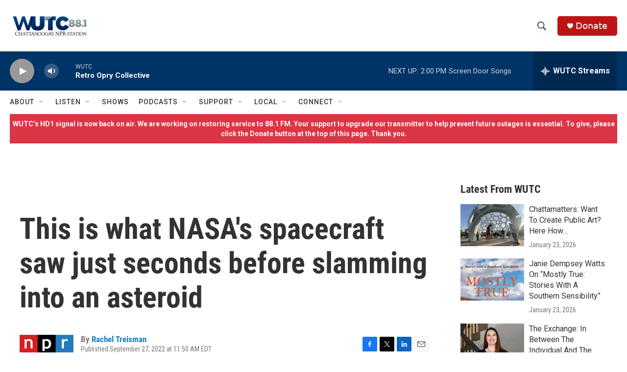

--- FILE ---
content_type: text/html; charset=utf-8
request_url: https://www.google.com/recaptcha/api2/aframe
body_size: 267
content:
<!DOCTYPE HTML><html><head><meta http-equiv="content-type" content="text/html; charset=UTF-8"></head><body><script nonce="tLVKobqbWVXIOsta6c7gXw">/** Anti-fraud and anti-abuse applications only. See google.com/recaptcha */ try{var clients={'sodar':'https://pagead2.googlesyndication.com/pagead/sodar?'};window.addEventListener("message",function(a){try{if(a.source===window.parent){var b=JSON.parse(a.data);var c=clients[b['id']];if(c){var d=document.createElement('img');d.src=c+b['params']+'&rc='+(localStorage.getItem("rc::a")?sessionStorage.getItem("rc::b"):"");window.document.body.appendChild(d);sessionStorage.setItem("rc::e",parseInt(sessionStorage.getItem("rc::e")||0)+1);localStorage.setItem("rc::h",'1769366686956');}}}catch(b){}});window.parent.postMessage("_grecaptcha_ready", "*");}catch(b){}</script></body></html>